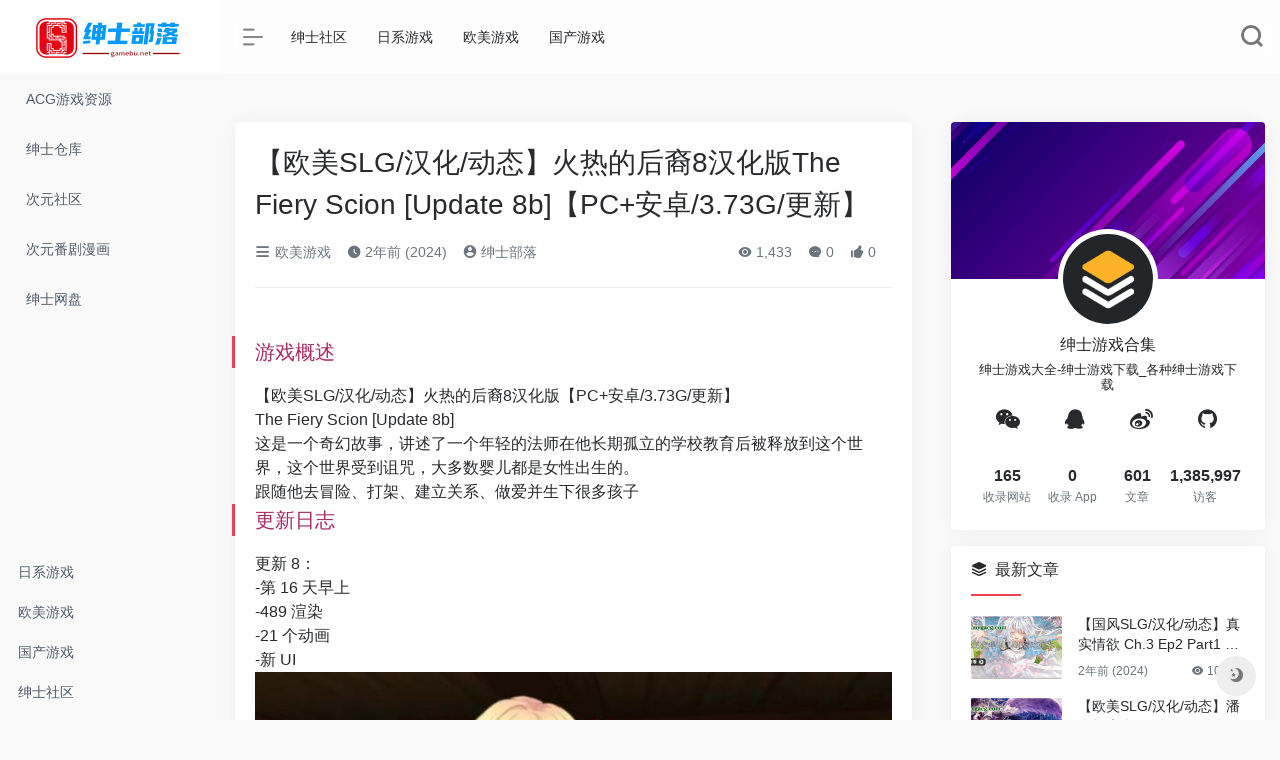

--- FILE ---
content_type: text/html; charset=UTF-8
request_url: https://www.gamebu.net/european-and-american/450.html
body_size: 11811
content:
<!DOCTYPE html>
<html lang="zh-Hans">
<head>
<meta charset="UTF-8">
<meta http-equiv="X-UA-Compatible" content="IE=edge, chrome=1">
<meta name="viewport" content="width=device-width, initial-scale=1.0, minimum-scale=1.0, maximum-scale=1.0, user-scalable=no">
<title>【欧美SLG/汉化/动态】火热的后裔8汉化版The Fiery Scion [Update 8b]【PC+安卓/3.73G/更新】-绅士游戏合集</title>
<meta name="theme-color" content="#f9f9f9" />
<meta name="keywords" content="绅士游戏,绅士游戏合集,绅士游戏合集下载" />
<meta name="description" content="绅士部落一个绅士爱好社区，汇聚包括r18游戏，绅士游戏，成人小游戏等创作者在内的众多同好，提供日本h游戏，工口r18游戏创作发表，绅士同好交流等社区服务，网站共设有日系游戏，创作，发表，话题，视频，弹幕等多个频道。" />
<meta property="og:type" content="article">
<meta property="og:url" content="https://www.gamebu.net/european-and-american/450.html"/> 
<meta property="og:title" content="【欧美SLG/汉化/动态】火热的后裔8汉化版The Fiery Scion [Update 8b]【PC+安卓/3.73G/更新】-绅士游戏合集">
<meta property="og:description" content="绅士部落一个绅士爱好社区，汇聚包括r18游戏，绅士游戏，成人小游戏等创作者在内的众多同好，提供日本h游戏，工口r18游戏创作发表，绅士同好交流等社区服务，网站共设有日系游戏，创作，发表，话题，视频，弹幕等多个频道。">
<meta property="og:image" content="http://www.gamebu.net/img/b014.jpg">
<meta property="og:site_name" content="绅士游戏合集">
<link rel="shortcut icon" href="https://www.gamebu.net/wp-content/themes/webstackpro/images/favicon2.png">
<link rel="apple-touch-icon" href="https://www.gamebu.net/wp-content/themes/webstackpro/images/favicon2.png">
<meta name='robots' content='max-image-preview:large' />
<link rel='dns-prefetch' href='//ssl.captcha.qq.com' />
<link rel="alternate" title="oEmbed (JSON)" type="application/json+oembed" href="https://www.gamebu.net/wp-json/oembed/1.0/embed?url=https%3A%2F%2Fwww.gamebu.net%2Feuropean-and-american%2F450.html" />
<link rel="alternate" title="oEmbed (XML)" type="text/xml+oembed" href="https://www.gamebu.net/wp-json/oembed/1.0/embed?url=https%3A%2F%2Fwww.gamebu.net%2Feuropean-and-american%2F450.html&#038;format=xml" />
<style id='wp-img-auto-sizes-contain-inline-css' type='text/css'>
img:is([sizes=auto i],[sizes^="auto," i]){contain-intrinsic-size:3000px 1500px}
/*# sourceURL=wp-img-auto-sizes-contain-inline-css */
</style>
<style id='wp-block-library-inline-css' type='text/css'>
:root{--wp-block-synced-color:#7a00df;--wp-block-synced-color--rgb:122,0,223;--wp-bound-block-color:var(--wp-block-synced-color);--wp-editor-canvas-background:#ddd;--wp-admin-theme-color:#007cba;--wp-admin-theme-color--rgb:0,124,186;--wp-admin-theme-color-darker-10:#006ba1;--wp-admin-theme-color-darker-10--rgb:0,107,160.5;--wp-admin-theme-color-darker-20:#005a87;--wp-admin-theme-color-darker-20--rgb:0,90,135;--wp-admin-border-width-focus:2px}@media (min-resolution:192dpi){:root{--wp-admin-border-width-focus:1.5px}}.wp-element-button{cursor:pointer}:root .has-very-light-gray-background-color{background-color:#eee}:root .has-very-dark-gray-background-color{background-color:#313131}:root .has-very-light-gray-color{color:#eee}:root .has-very-dark-gray-color{color:#313131}:root .has-vivid-green-cyan-to-vivid-cyan-blue-gradient-background{background:linear-gradient(135deg,#00d084,#0693e3)}:root .has-purple-crush-gradient-background{background:linear-gradient(135deg,#34e2e4,#4721fb 50%,#ab1dfe)}:root .has-hazy-dawn-gradient-background{background:linear-gradient(135deg,#faaca8,#dad0ec)}:root .has-subdued-olive-gradient-background{background:linear-gradient(135deg,#fafae1,#67a671)}:root .has-atomic-cream-gradient-background{background:linear-gradient(135deg,#fdd79a,#004a59)}:root .has-nightshade-gradient-background{background:linear-gradient(135deg,#330968,#31cdcf)}:root .has-midnight-gradient-background{background:linear-gradient(135deg,#020381,#2874fc)}:root{--wp--preset--font-size--normal:16px;--wp--preset--font-size--huge:42px}.has-regular-font-size{font-size:1em}.has-larger-font-size{font-size:2.625em}.has-normal-font-size{font-size:var(--wp--preset--font-size--normal)}.has-huge-font-size{font-size:var(--wp--preset--font-size--huge)}.has-text-align-center{text-align:center}.has-text-align-left{text-align:left}.has-text-align-right{text-align:right}.has-fit-text{white-space:nowrap!important}#end-resizable-editor-section{display:none}.aligncenter{clear:both}.items-justified-left{justify-content:flex-start}.items-justified-center{justify-content:center}.items-justified-right{justify-content:flex-end}.items-justified-space-between{justify-content:space-between}.screen-reader-text{border:0;clip-path:inset(50%);height:1px;margin:-1px;overflow:hidden;padding:0;position:absolute;width:1px;word-wrap:normal!important}.screen-reader-text:focus{background-color:#ddd;clip-path:none;color:#444;display:block;font-size:1em;height:auto;left:5px;line-height:normal;padding:15px 23px 14px;text-decoration:none;top:5px;width:auto;z-index:100000}html :where(.has-border-color){border-style:solid}html :where([style*=border-top-color]){border-top-style:solid}html :where([style*=border-right-color]){border-right-style:solid}html :where([style*=border-bottom-color]){border-bottom-style:solid}html :where([style*=border-left-color]){border-left-style:solid}html :where([style*=border-width]){border-style:solid}html :where([style*=border-top-width]){border-top-style:solid}html :where([style*=border-right-width]){border-right-style:solid}html :where([style*=border-bottom-width]){border-bottom-style:solid}html :where([style*=border-left-width]){border-left-style:solid}html :where(img[class*=wp-image-]){height:auto;max-width:100%}:where(figure){margin:0 0 1em}html :where(.is-position-sticky){--wp-admin--admin-bar--position-offset:var(--wp-admin--admin-bar--height,0px)}@media screen and (max-width:600px){html :where(.is-position-sticky){--wp-admin--admin-bar--position-offset:0px}}

/*# sourceURL=wp-block-library-inline-css */
</style><style id='global-styles-inline-css' type='text/css'>
:root{--wp--preset--aspect-ratio--square: 1;--wp--preset--aspect-ratio--4-3: 4/3;--wp--preset--aspect-ratio--3-4: 3/4;--wp--preset--aspect-ratio--3-2: 3/2;--wp--preset--aspect-ratio--2-3: 2/3;--wp--preset--aspect-ratio--16-9: 16/9;--wp--preset--aspect-ratio--9-16: 9/16;--wp--preset--color--black: #000000;--wp--preset--color--cyan-bluish-gray: #abb8c3;--wp--preset--color--white: #ffffff;--wp--preset--color--pale-pink: #f78da7;--wp--preset--color--vivid-red: #cf2e2e;--wp--preset--color--luminous-vivid-orange: #ff6900;--wp--preset--color--luminous-vivid-amber: #fcb900;--wp--preset--color--light-green-cyan: #7bdcb5;--wp--preset--color--vivid-green-cyan: #00d084;--wp--preset--color--pale-cyan-blue: #8ed1fc;--wp--preset--color--vivid-cyan-blue: #0693e3;--wp--preset--color--vivid-purple: #9b51e0;--wp--preset--gradient--vivid-cyan-blue-to-vivid-purple: linear-gradient(135deg,rgb(6,147,227) 0%,rgb(155,81,224) 100%);--wp--preset--gradient--light-green-cyan-to-vivid-green-cyan: linear-gradient(135deg,rgb(122,220,180) 0%,rgb(0,208,130) 100%);--wp--preset--gradient--luminous-vivid-amber-to-luminous-vivid-orange: linear-gradient(135deg,rgb(252,185,0) 0%,rgb(255,105,0) 100%);--wp--preset--gradient--luminous-vivid-orange-to-vivid-red: linear-gradient(135deg,rgb(255,105,0) 0%,rgb(207,46,46) 100%);--wp--preset--gradient--very-light-gray-to-cyan-bluish-gray: linear-gradient(135deg,rgb(238,238,238) 0%,rgb(169,184,195) 100%);--wp--preset--gradient--cool-to-warm-spectrum: linear-gradient(135deg,rgb(74,234,220) 0%,rgb(151,120,209) 20%,rgb(207,42,186) 40%,rgb(238,44,130) 60%,rgb(251,105,98) 80%,rgb(254,248,76) 100%);--wp--preset--gradient--blush-light-purple: linear-gradient(135deg,rgb(255,206,236) 0%,rgb(152,150,240) 100%);--wp--preset--gradient--blush-bordeaux: linear-gradient(135deg,rgb(254,205,165) 0%,rgb(254,45,45) 50%,rgb(107,0,62) 100%);--wp--preset--gradient--luminous-dusk: linear-gradient(135deg,rgb(255,203,112) 0%,rgb(199,81,192) 50%,rgb(65,88,208) 100%);--wp--preset--gradient--pale-ocean: linear-gradient(135deg,rgb(255,245,203) 0%,rgb(182,227,212) 50%,rgb(51,167,181) 100%);--wp--preset--gradient--electric-grass: linear-gradient(135deg,rgb(202,248,128) 0%,rgb(113,206,126) 100%);--wp--preset--gradient--midnight: linear-gradient(135deg,rgb(2,3,129) 0%,rgb(40,116,252) 100%);--wp--preset--font-size--small: 13px;--wp--preset--font-size--medium: 20px;--wp--preset--font-size--large: 36px;--wp--preset--font-size--x-large: 42px;--wp--preset--spacing--20: 0.44rem;--wp--preset--spacing--30: 0.67rem;--wp--preset--spacing--40: 1rem;--wp--preset--spacing--50: 1.5rem;--wp--preset--spacing--60: 2.25rem;--wp--preset--spacing--70: 3.38rem;--wp--preset--spacing--80: 5.06rem;--wp--preset--shadow--natural: 6px 6px 9px rgba(0, 0, 0, 0.2);--wp--preset--shadow--deep: 12px 12px 50px rgba(0, 0, 0, 0.4);--wp--preset--shadow--sharp: 6px 6px 0px rgba(0, 0, 0, 0.2);--wp--preset--shadow--outlined: 6px 6px 0px -3px rgb(255, 255, 255), 6px 6px rgb(0, 0, 0);--wp--preset--shadow--crisp: 6px 6px 0px rgb(0, 0, 0);}:where(.is-layout-flex){gap: 0.5em;}:where(.is-layout-grid){gap: 0.5em;}body .is-layout-flex{display: flex;}.is-layout-flex{flex-wrap: wrap;align-items: center;}.is-layout-flex > :is(*, div){margin: 0;}body .is-layout-grid{display: grid;}.is-layout-grid > :is(*, div){margin: 0;}:where(.wp-block-columns.is-layout-flex){gap: 2em;}:where(.wp-block-columns.is-layout-grid){gap: 2em;}:where(.wp-block-post-template.is-layout-flex){gap: 1.25em;}:where(.wp-block-post-template.is-layout-grid){gap: 1.25em;}.has-black-color{color: var(--wp--preset--color--black) !important;}.has-cyan-bluish-gray-color{color: var(--wp--preset--color--cyan-bluish-gray) !important;}.has-white-color{color: var(--wp--preset--color--white) !important;}.has-pale-pink-color{color: var(--wp--preset--color--pale-pink) !important;}.has-vivid-red-color{color: var(--wp--preset--color--vivid-red) !important;}.has-luminous-vivid-orange-color{color: var(--wp--preset--color--luminous-vivid-orange) !important;}.has-luminous-vivid-amber-color{color: var(--wp--preset--color--luminous-vivid-amber) !important;}.has-light-green-cyan-color{color: var(--wp--preset--color--light-green-cyan) !important;}.has-vivid-green-cyan-color{color: var(--wp--preset--color--vivid-green-cyan) !important;}.has-pale-cyan-blue-color{color: var(--wp--preset--color--pale-cyan-blue) !important;}.has-vivid-cyan-blue-color{color: var(--wp--preset--color--vivid-cyan-blue) !important;}.has-vivid-purple-color{color: var(--wp--preset--color--vivid-purple) !important;}.has-black-background-color{background-color: var(--wp--preset--color--black) !important;}.has-cyan-bluish-gray-background-color{background-color: var(--wp--preset--color--cyan-bluish-gray) !important;}.has-white-background-color{background-color: var(--wp--preset--color--white) !important;}.has-pale-pink-background-color{background-color: var(--wp--preset--color--pale-pink) !important;}.has-vivid-red-background-color{background-color: var(--wp--preset--color--vivid-red) !important;}.has-luminous-vivid-orange-background-color{background-color: var(--wp--preset--color--luminous-vivid-orange) !important;}.has-luminous-vivid-amber-background-color{background-color: var(--wp--preset--color--luminous-vivid-amber) !important;}.has-light-green-cyan-background-color{background-color: var(--wp--preset--color--light-green-cyan) !important;}.has-vivid-green-cyan-background-color{background-color: var(--wp--preset--color--vivid-green-cyan) !important;}.has-pale-cyan-blue-background-color{background-color: var(--wp--preset--color--pale-cyan-blue) !important;}.has-vivid-cyan-blue-background-color{background-color: var(--wp--preset--color--vivid-cyan-blue) !important;}.has-vivid-purple-background-color{background-color: var(--wp--preset--color--vivid-purple) !important;}.has-black-border-color{border-color: var(--wp--preset--color--black) !important;}.has-cyan-bluish-gray-border-color{border-color: var(--wp--preset--color--cyan-bluish-gray) !important;}.has-white-border-color{border-color: var(--wp--preset--color--white) !important;}.has-pale-pink-border-color{border-color: var(--wp--preset--color--pale-pink) !important;}.has-vivid-red-border-color{border-color: var(--wp--preset--color--vivid-red) !important;}.has-luminous-vivid-orange-border-color{border-color: var(--wp--preset--color--luminous-vivid-orange) !important;}.has-luminous-vivid-amber-border-color{border-color: var(--wp--preset--color--luminous-vivid-amber) !important;}.has-light-green-cyan-border-color{border-color: var(--wp--preset--color--light-green-cyan) !important;}.has-vivid-green-cyan-border-color{border-color: var(--wp--preset--color--vivid-green-cyan) !important;}.has-pale-cyan-blue-border-color{border-color: var(--wp--preset--color--pale-cyan-blue) !important;}.has-vivid-cyan-blue-border-color{border-color: var(--wp--preset--color--vivid-cyan-blue) !important;}.has-vivid-purple-border-color{border-color: var(--wp--preset--color--vivid-purple) !important;}.has-vivid-cyan-blue-to-vivid-purple-gradient-background{background: var(--wp--preset--gradient--vivid-cyan-blue-to-vivid-purple) !important;}.has-light-green-cyan-to-vivid-green-cyan-gradient-background{background: var(--wp--preset--gradient--light-green-cyan-to-vivid-green-cyan) !important;}.has-luminous-vivid-amber-to-luminous-vivid-orange-gradient-background{background: var(--wp--preset--gradient--luminous-vivid-amber-to-luminous-vivid-orange) !important;}.has-luminous-vivid-orange-to-vivid-red-gradient-background{background: var(--wp--preset--gradient--luminous-vivid-orange-to-vivid-red) !important;}.has-very-light-gray-to-cyan-bluish-gray-gradient-background{background: var(--wp--preset--gradient--very-light-gray-to-cyan-bluish-gray) !important;}.has-cool-to-warm-spectrum-gradient-background{background: var(--wp--preset--gradient--cool-to-warm-spectrum) !important;}.has-blush-light-purple-gradient-background{background: var(--wp--preset--gradient--blush-light-purple) !important;}.has-blush-bordeaux-gradient-background{background: var(--wp--preset--gradient--blush-bordeaux) !important;}.has-luminous-dusk-gradient-background{background: var(--wp--preset--gradient--luminous-dusk) !important;}.has-pale-ocean-gradient-background{background: var(--wp--preset--gradient--pale-ocean) !important;}.has-electric-grass-gradient-background{background: var(--wp--preset--gradient--electric-grass) !important;}.has-midnight-gradient-background{background: var(--wp--preset--gradient--midnight) !important;}.has-small-font-size{font-size: var(--wp--preset--font-size--small) !important;}.has-medium-font-size{font-size: var(--wp--preset--font-size--medium) !important;}.has-large-font-size{font-size: var(--wp--preset--font-size--large) !important;}.has-x-large-font-size{font-size: var(--wp--preset--font-size--x-large) !important;}
/*# sourceURL=global-styles-inline-css */
</style>

<style id='classic-theme-styles-inline-css' type='text/css'>
/*! This file is auto-generated */
.wp-block-button__link{color:#fff;background-color:#32373c;border-radius:9999px;box-shadow:none;text-decoration:none;padding:calc(.667em + 2px) calc(1.333em + 2px);font-size:1.125em}.wp-block-file__button{background:#32373c;color:#fff;text-decoration:none}
/*# sourceURL=/wp-includes/css/classic-themes.min.css */
</style>
<link rel='stylesheet' id='iconfont-css' href='https://www.gamebu.net/wp-content/themes/webstackpro/css/iconfont.css?ver=2.0406' type='text/css' media='all' />
<link rel='stylesheet' id='font-awesome-css' href='https://www.gamebu.net/wp-content/themes/webstackpro/css/all.min.css?ver=2.0406' type='text/css' media='all' />
<link rel='stylesheet' id='font-awesome4-css' href='https://www.gamebu.net/wp-content/themes/webstackpro/css/v4-shims.min.css?ver=2.0406' type='text/css' media='all' />
<link rel='stylesheet' id='bootstrap-css' href='https://www.gamebu.net/wp-content/themes/webstackpro/css/bootstrap.min.css?ver=2.0406' type='text/css' media='all' />
<link rel='stylesheet' id='lightbox-css' href='https://www.gamebu.net/wp-content/themes/webstackpro/css/jquery.fancybox.min.css?ver=2.0406' type='text/css' media='all' />
<link rel='stylesheet' id='style-css' href='https://www.gamebu.net/wp-content/themes/webstackpro/css/style.css?ver=2.0406' type='text/css' media='all' />
<script type="text/javascript" src="https://www.gamebu.net/wp-content/themes/webstackpro/js/jquery.min.js?ver=2.0406" id="jquery-js"></script>
<link rel="canonical" href="https://www.gamebu.net/european-and-american/450.html" />
</head> 
<body class="io-grey-mode">
   <div class="page-container">
      

        <div id="sidebar" class="sticky sidebar-nav fade ">
            <div class="modal-dialog h-100  sidebar-nav-inner">
                <div class="sidebar-logo border-bottom border-color">
                    <!-- logo -->
                    <div class="logo overflow-hidden">
                        <a href="https://www.gamebu.net" class="logo-expanded">
                            <img src="https://www.gamebu.net/wp-content/themes/webstackpro/images/logo.png" height="40" class="logo-light" alt="绅士游戏合集">
						    <img src="https://www.gamebu.net/wp-content/themes/webstackpro/images/logo.png" height="40" class="logo-dark d-none" alt="绅士游戏合集">
                        </a>
                        <a href="https://www.gamebu.net" class="logo-collapsed">
                            <img src="https://www.gamebu.net/wp-content/themes/webstackpro/images/logo-min.png" height="40" class="logo-light" alt="绅士游戏合集">
						    <img src="https://www.gamebu.net/wp-content/themes/webstackpro/images/logo-min.png" height="40" class="logo-dark d-none" alt="绅士游戏合集">
                        </a>
                    </div>
                    <!-- logo end -->
                </div>
                <div class="sidebar-menu flex-fill">
                    <div class="sidebar-scroll" >
                        <div class="sidebar-menu-inner">
                            <ul>
                                                                    <li class="sidebar-item">
                                            <a href="https://www.gamebu.net/#term-6" class="smooth">
                                               <i class="  icon-fw icon-lg mr-2"></i>
                                               <span>ACG游戏资源</span>
                                            </a>
                                        </li> 
                                                                            <li class="sidebar-item">
                                            <a href="https://www.gamebu.net/#term-8" class="smooth">
                                               <i class="  icon-fw icon-lg mr-2"></i>
                                               <span>绅士仓库</span>
                                            </a>
                                        </li> 
                                                                            <li class="sidebar-item">
                                            <a href="https://www.gamebu.net/#term-9" class="smooth">
                                               <i class="  icon-fw icon-lg mr-2"></i>
                                               <span>次元社区</span>
                                            </a>
                                        </li> 
                                                                            <li class="sidebar-item">
                                            <a href="https://www.gamebu.net/#term-10" class="smooth">
                                               <i class="  icon-fw icon-lg mr-2"></i>
                                               <span>次元番剧漫画</span>
                                            </a>
                                        </li> 
                                                                            <li class="sidebar-item">
                                            <a href="https://www.gamebu.net/#term-11" class="smooth">
                                               <i class="  icon-fw icon-lg mr-2"></i>
                                               <span>绅士网盘</span>
                                            </a>
                                        </li> 
                                     
                            </ul>
                        </div>
                    </div>
                </div>
                <div class="border-top py-2 border-color">
                    <div class="flex-bottom">
                        <ul> 
                            <li id="menu-item-11" class="menu-item menu-item-type-taxonomy menu-item-object-category menu-item-11 sidebar-item"><a href="https://www.gamebu.net/japanese">日系游戏</a></li>
<li id="menu-item-614" class="menu-item menu-item-type-taxonomy menu-item-object-category current-post-ancestor current-menu-parent current-post-parent menu-item-614 sidebar-item"><a href="https://www.gamebu.net/european-and-american">欧美游戏</a></li>
<li id="menu-item-615" class="menu-item menu-item-type-taxonomy menu-item-object-category menu-item-615 sidebar-item"><a href="https://www.gamebu.net/domestic">国产游戏</a></li>
<li id="menu-item-10" class="menu-item menu-item-type-custom menu-item-object-custom menu-item-10 sidebar-item"><a href="/blog">绅士社区</a></li>
 
                        </ul>
                    </div>
                </div>
            </div>
        </div>
        <div class="main-content flex-fill page">
		<div id="header" class="page-header big sticky">
			<div class="navbar navbar-expand-md">
                <div class="container-fluid p-0">

                    <a href="https://www.gamebu.net" class="navbar-brand d-md-none">
						<img src="https://www.gamebu.net/wp-content/themes/webstackpro/images/logo-min.png" class="logo-light" alt="绅士游戏合集">
						<img src="https://www.gamebu.net/wp-content/themes/webstackpro/images/logo-min.png" class="logo-dark d-none" alt="绅士游戏合集">
                    </a>
                    
                    <div class="collapse navbar-collapse order-2 order-md-1">
                        <div class="header-mini-btn">
                            <label>
                                <input id="mini-button" type="checkbox" checked="checked">
                                <svg viewBox="0 0 100 100" xmlns="http://www.w3.org/2000/svg"> 
                                    <path class="line--1" d="M0 40h62c18 0 18-20-17 5L31 55" />
                                    <path class="line--2" d="M0 50h80" />
                                    <path class="line--3" d="M0 60h62c18 0 18 20-17-5L31 45" />
                                </svg>
                            </label>
                        
                        </div>
                        						<ul class="navbar-nav site-menu mr-4">
                            <li id="menu-item-8" class="menu-item menu-item-type-custom menu-item-object-custom menu-item-8"><a href="/blog">绅士社区</a></li>
<li id="menu-item-9" class="menu-item menu-item-type-taxonomy menu-item-object-category menu-item-9"><a href="https://www.gamebu.net/japanese">日系游戏</a></li>
<li id="menu-item-617" class="menu-item menu-item-type-taxonomy menu-item-object-category current-post-ancestor current-menu-parent current-post-parent menu-item-617"><a href="https://www.gamebu.net/european-and-american">欧美游戏</a></li>
<li id="menu-item-616" class="menu-item menu-item-type-taxonomy menu-item-object-category menu-item-616"><a href="https://www.gamebu.net/domestic">国产游戏</a></li>
 
						</ul>
                    </div>
                    
                    <ul class="nav navbar-menu text-xs order-1 order-md-2">
                                                						<li class="nav-item  mobile-menu ml-4">
							<a href="javascript:" data-toggle="modal" data-target="#search-modal"><i class="iconfont icon-search icon-2x"></i></a>
						</li>
                        						<li class="nav-item d-md-none mobile-menu ml-4">
							<a href="javascript:" id="sidebar-switch" data-toggle="modal" data-target="#sidebar"><i class="iconfont icon-classification icon-2x"></i></a>
						</li>
                    </ul>
				</div>
            </div>
        </div>
<div id="content" class="container my-4 my-md-5">
	<div class="row">
		<div class="col-lg-8">
    	    <div class="panel card">
			<div class="card-body">
				<div class="panel-header mb-4">
    	        	    	        	<h1 class="h3 mb-3">【欧美SLG/汉化/动态】火热的后裔8汉化版The Fiery Scion [Update 8b]【PC+安卓/3.73G/更新】</h1>
    	        	<div class="d-flex flex-fill text-muted text-sm pb-4 border-bottom border-t">
    	        	<span class="mr-3 d-none d-sm-block"><a href="https://www.gamebu.net/european-and-american"><i class="iconfont icon-classification"></i> 欧美游戏</a></span>    	        	<span class="mr-3 d-none d-sm-block"><i class="iconfont icon-time"></i> 2年前 (2024)</span>
					<span class="mr-3"><a href="https://www.gamebu.net/author/1" title="绅士部落"><i class="iconfont icon-user-circle"></i> 绅士部落</a></span>
					<div class="flex-fill"></div>
					<span class="views mr-3"><i class="iconfont icon-chakan"></i> 1,433</span>                	<span class="mr-3"><a class="smooth-n" href="#comments"> <i class="iconfont icon-comment"></i> 0</a></span>
                	<span class="mr-3"><a class="btn-like btn-link-like " href="javascript:;" post_like data-id="450"><i class="iconfont icon-like"></i> <span class="like-count">0</span></a></span>
					</div>
    	        </div>
				    	        <div class="panel-body mt-2"> 
					<br />
<h2><span style="font-family: Arial;color: #a72a64">游戏概述</span></h2>
<div id="sc_black"><span style="font-family: Arial">【欧美SLG/汉化/动态】火热的后裔8汉化版【PC+安卓/3.73G/更新】<br />The Fiery Scion [Update 8b] </span></div>
<div id="sc_black"><span style="font-family: Arial">这是一个奇幻故事，讲述了一个年轻的法师在他长期孤立的学校教育后被释放到这个世界，这个世界受到诅咒，大多数婴儿都是女性出生的。<br />跟随他去冒险、打架、建立关系、做爱并生下很多孩子</span></div>
<h2><span style="font-family: Arial;color: #a72a64">更新日志</span></h2>
<div id="sc_black"><span style="font-family: Arial">更新 8：<br />-第 16 天早上<br />-489 渲染<br />-21 个动画<br />-新 UI</span></div>
<p><a href="https://www.gamebu.net/img/b014.jpg" alt="【欧美SLG/汉化/动态】火热的后裔8汉化版The Fiery Scion [Update 8b]【PC+安卓/3.73G/更新】" data-fancybox="images" data-caption="【欧美SLG/汉化/动态】火热的后裔8汉化版The Fiery Scion [Update 8b]【PC+安卓/3.73G/更新】"><img decoding="async" src="https://www.gamebu.net/img/b014.jpg" alt="【欧美SLG/汉化/动态】火热的后裔8汉化版The Fiery Scion [Update 8b]【PC+安卓/3.73G/更新】"></a></p>
<p></p>
<h3><b><a class="btn btn-xiazai pull-left" class="external" rel="nofollow" target="_blank" href="https://www.gamebu.net/go/?url=aHR0cDovL3d3dy56eWdhY2cuY29tLw==" target="_blank" rel="nofollow noopener"> &gt;&gt; 点击进入 &lt;&lt; </a></b></h3>
<p></p>
					    	        </div>
			
				<div class="tags my-2">
									</div>
    	        			     
				    	    </div>
			</div>
    	    <div class="single-top-area text-sm clearfix card mt-4">
					
    	    	<div class="card-body"> 
    	            <strong>版权声明：</strong><a href="https://www.gamebu.net/author/1" title="绅士游戏合集">绅士部落</a> 发表于 2024-04-14 4:44:07。<br/>
    	            <strong>转载请注明：</strong><a href="https://www.gamebu.net/european-and-american/450.html" rel="bookmark" title="本文固定链接 https://www.gamebu.net/european-and-american/450.html">【欧美SLG/汉化/动态】火热的后裔8汉化版The Fiery Scion [Update 8b]【PC+安卓/3.73G/更新】 | 绅士游戏合集</a>
    	    	</div>
					
    	    </div>
    	    <div class="near-navigation rounded mt-4 py-2">
    	    	    	    	    	    	<div class="nav previous border-right border-color">
    	            <a class="near-permalink" href="https://www.gamebu.net/european-and-american/447.html">
    	    		<span>上一篇</span>
    	    		<h4 class="near-title">【欧美SLG/中文/动态】我的美熟继母-豪华版 Steam官方中文步兵版【1.3G/中文CV/修复】</h4>
    	    		</a>
    	    	</div>
    	    	    	    	    	    	<div class="nav next border-left border-color">
    	    		<a class="near-permalink" href="https://www.gamebu.net/european-and-american/451.html">
    	    		<span>下一篇</span>
    	            <h4 class="near-title">【欧美SLG/汉化/动态】儿时的朋友0.3汉化版MWNeus [v0.3]【PC+安卓/1.11G/更新】</h4>
    	        </a>
    	    	</div>
    	    	    	    </div>
    	    
<!-- comments -->
<div id="comments" class="comments">
	<h1 id="comments-list-title" class="comments-title h5 mx-1 my-4">
		<i class="iconfont icon-comment"></i>
		<span class="noticom">
			<a href="https://www.gamebu.net/european-and-american/450.html#respond" class="comments-title" >暂无评论</a> 
		</span>
	</h1> 
	<div class="card">
		<div class="card-body"> 
						<div id="respond_box">
				<div id="respond" class="comment-respond">
										<div class="rounded bg-light text-center p-4 mb-4">
						<div class="text-muted text-sm mb-2">您必须登录才能参与评论！</div>
						<a class="btn btn-light btn-sm btn-rounded" href="https://www.gamebu.net/wp-login.php?redirect_to=https%3A%2F%2Fwww.gamebu.net%2Feuropean-and-american%2F450.html">立即登录</a>
					</div>
    				  				</div>
  			</div>	
						<div id="loading-comments"><span></span></div>
						<div class="not-comment card"><div class="card-body nothing text-center color-d">暂无评论...</div></div>
					
		</div>	
	</div>
</div>
<!-- comments end -->
		</div> 
		<div class="sidebar col-lg-4 pl-xl-4 d-none d-lg-block">
			

	
			<div id="about-3" class="card about">	<div class="widget-author-cover">
		<div class="media media-2x1">
                        <div class="media-content" style="background-image: url(https://i.loli.net/2020/01/11/wHoOcfQGhqvlUkd.jpg);"></div>
            		</div>
		<div class="widget-author-avatar"> 
			<div class="flex-avatar"> 
            	<img src="https://www.gamebu.net/wp-content/themes/webstackpro/images/avatar.png" height="90" width="90"> 
		  	</div>
		</div>
  	</div>
    <div class="widget-author-meta text-center p-4">
      	<div class="h6 mb-3">绅士游戏合集<small class="d-block mt-2">绅士游戏大全-绅士游戏下载_各种绅士游戏下载</small> </div>
		
		 
	    <div class="row no-gutters text-center my-3">
			 
	      	<div class="col">
			  <span class="weixin-b" data-toggle="tooltip" data-placement="top" data-html="true" title="<img src='http://www.gamebu.net/wp-content/themes/webstackpro/images/wechat_qrcode.png' height='100' width='100'>"><i class="iconfont icon-wechat icon-lg"></i></span>
	      	</div>
						 
	      	<div class="col">
			  <a target="_blank" rel="external nofollow" href=http://wpa.qq.com/msgrd?V=3&uin=gamebu.net&Site=QQ&Menu=yes  data-toggle="tooltip" data-placement="top" title="QQ在线"><i class="iconfont icon-qq icon-lg"></i></a>
	      	</div>
						 
	      	<div class="col">
			  <a href="https://www.gamebu.net" target="_blank" data-toggle="tooltip" data-placement="top" title="微博" rel="external nofollow"><i class="iconfont icon-weibo icon-lg"></i></a>
			</div>
						 
	      	<div class="col">
			  <a href="https://www.gamebu.net" target="_blank" data-toggle="tooltip" data-placement="top" title="GitHub" rel="external nofollow"><i class="iconfont icon-github icon-lg"></i></a>
	      	</div>
					</div>
		      	<div class="desc text-xs mb-3 overflowClip_2"></div>
	    <div class="row no-gutters text-center">
	      	<div class="col">
	        	<span class="font-theme font-weight-bold text-md">165</span><small class="d-block text-xs text-muted">收录网站</small>
	      	</div>
	      	<div class="col">
	        	<span class="font-theme font-weight-bold text-md">0</span><small class="d-block text-xs text-muted">收录 App</small>
	      	</div>
	      	<div class="col">
	        	<span class="font-theme font-weight-bold text-md">601</span><small class="d-block text-xs text-muted">文章</small>
	      	</div>
	      	<div class="col">
	        	<span class="font-theme font-weight-bold text-md">1,385,997</span><small class="d-block text-xs text-muted">访客</small>
	      	</div>
	    </div>
	</div>
	</div><div id="new_cat-3" class="card new_cat"><div class="card-header widget-header"><span><i class="mr-2 iconfont icon-category"></i>最新文章</span></div> 
	<div class="card-body"> 
		<div class="list-grid list-rounded my-n2">
									<div class="list-item py-2">
								<div class="media media-3x2 rounded col-4 mr-3">
                                        <a class="media-content" href="https://www.gamebu.net/domestic/613.html" target='_blank' title="【国风SLG/汉化/动态】真实情欲 Ch.3 Ep2 Part1 精翻汉化版【PC+安卓/3G】" style="background-image: url(http://www.gamebu.net/img/b236.jpg);"></a>
                    				</div>
								<div class="list-content py-0">
					<div class="list-body">
						<a href="https://www.gamebu.net/domestic/613.html" class="list-title overflowClip_2" target='_blank' rel="bookmark">【国风SLG/汉化/动态】真实情欲 Ch.3 Ep2 Part1 精翻汉化版【PC+安卓/3G】</a>
					</div>
					<div class="list-footer">
						<div class="d-flex flex-fill text-muted text-xs">
							<time class="d-inline-block">2年前 (2024)</time>
							<div class="flex-fill"></div>
							<span class="views"><i class="iconfont icon-chakan"></i> 10,897</span>						</div>
					</div>
				</div>
			</div>
						<div class="list-item py-2">
								<div class="media media-3x2 rounded col-4 mr-3">
                                        <a class="media-content" href="https://www.gamebu.net/european-and-american/612.html" target='_blank' title="【欧美SLG/汉化/动态】潘多拉魔盒2 V0.16 汉化版【PC+安卓/730M】" style="background-image: url(http://www.gamebu.net/img/b204.jpg);"></a>
                    				</div>
								<div class="list-content py-0">
					<div class="list-body">
						<a href="https://www.gamebu.net/european-and-american/612.html" class="list-title overflowClip_2" target='_blank' rel="bookmark">【欧美SLG/汉化/动态】潘多拉魔盒2 V0.16 汉化版【PC+安卓/730M】</a>
					</div>
					<div class="list-footer">
						<div class="d-flex flex-fill text-muted text-xs">
							<time class="d-inline-block">2年前 (2024)</time>
							<div class="flex-fill"></div>
							<span class="views"><i class="iconfont icon-chakan"></i> 3,779</span>						</div>
					</div>
				</div>
			</div>
						<div class="list-item py-2">
								<div class="media media-3x2 rounded col-4 mr-3">
                                        <a class="media-content" href="https://www.gamebu.net/european-and-american/611.html" target='_blank' title="【欧美SLG/汉化/动态】欺骗行为 A Deceitful Act Ep. 8 Public 汉化版【PC+安卓/3G】" style="background-image: url(http://www.gamebu.net/img/b009.jpg);"></a>
                    				</div>
								<div class="list-content py-0">
					<div class="list-body">
						<a href="https://www.gamebu.net/european-and-american/611.html" class="list-title overflowClip_2" target='_blank' rel="bookmark">【欧美SLG/汉化/动态】欺骗行为 A Deceitful Act Ep. 8 Public 汉化版【PC+安卓/3G】</a>
					</div>
					<div class="list-footer">
						<div class="d-flex flex-fill text-muted text-xs">
							<time class="d-inline-block">2年前 (2024)</time>
							<div class="flex-fill"></div>
							<span class="views"><i class="iconfont icon-chakan"></i> 3,444</span>						</div>
					</div>
				</div>
			</div>
						<div class="list-item py-2">
								<div class="media media-3x2 rounded col-4 mr-3">
                                        <a class="media-content" href="https://www.gamebu.net/japanese/610.html" target='_blank' title="【沙盒SLG/汉化】妻子的困境重启版 Wifey's Dilemma Revisited v0.26.0 汉化版【PC+安卓/2.2G】" style="background-image: url(http://www.gamebu.net/img/b185.jpg);"></a>
                    				</div>
								<div class="list-content py-0">
					<div class="list-body">
						<a href="https://www.gamebu.net/japanese/610.html" class="list-title overflowClip_2" target='_blank' rel="bookmark">【沙盒SLG/汉化】妻子的困境重启版 Wifey's Dilemma Revisited v0.26.0 汉化版【PC+安卓/2.2G】</a>
					</div>
					<div class="list-footer">
						<div class="d-flex flex-fill text-muted text-xs">
							<time class="d-inline-block">2年前 (2024)</time>
							<div class="flex-fill"></div>
							<span class="views"><i class="iconfont icon-chakan"></i> 5,358</span>						</div>
					</div>
				</div>
			</div>
						<div class="list-item py-2">
								<div class="media media-3x2 rounded col-4 mr-3">
                                        <a class="media-content" href="https://www.gamebu.net/japanese/609.html" target='_blank' title="【沙盒SLG/汉化/动态】多转弯 Polyturnon v0.005 汉化版【PC+安卓/4G】" style="background-image: url(http://www.gamebu.net/img/b221.jpg);"></a>
                    				</div>
								<div class="list-content py-0">
					<div class="list-body">
						<a href="https://www.gamebu.net/japanese/609.html" class="list-title overflowClip_2" target='_blank' rel="bookmark">【沙盒SLG/汉化/动态】多转弯 Polyturnon v0.005 汉化版【PC+安卓/4G】</a>
					</div>
					<div class="list-footer">
						<div class="d-flex flex-fill text-muted text-xs">
							<time class="d-inline-block">2年前 (2024)</time>
							<div class="flex-fill"></div>
							<span class="views"><i class="iconfont icon-chakan"></i> 3,011</span>						</div>
					</div>
				</div>
			</div>
						<div class="list-item py-2">
								<div class="media media-3x2 rounded col-4 mr-3">
                                        <a class="media-content" href="https://www.gamebu.net/japanese/608.html" target='_blank' title="【互动SLG/动态】塔塔开!!崔眠学院 完成纪念特卖一元硬币 正式完全版【新作/700M】" style="background-image: url(http://www.gamebu.net/img/b181.jpg);"></a>
                    				</div>
								<div class="list-content py-0">
					<div class="list-body">
						<a href="https://www.gamebu.net/japanese/608.html" class="list-title overflowClip_2" target='_blank' rel="bookmark">【互动SLG/动态】塔塔开!!崔眠学院 完成纪念特卖一元硬币 正式完全版【新作/700M】</a>
					</div>
					<div class="list-footer">
						<div class="d-flex flex-fill text-muted text-xs">
							<time class="d-inline-block">2年前 (2024)</time>
							<div class="flex-fill"></div>
							<span class="views"><i class="iconfont icon-chakan"></i> 2,791</span>						</div>
					</div>
				</div>
			</div>
						<div class="list-item py-2">
								<div class="media media-3x2 rounded col-4 mr-3">
                                        <a class="media-content" href="https://www.gamebu.net/japanese/607.html" target='_blank' title="【崔眠教育RPG/汉化】前勇者派对：屈服的奴隶教育 精翻完整汉化版【新汉化/1.3G】" style="background-image: url(http://www.gamebu.net/img/b147.jpg);"></a>
                    				</div>
								<div class="list-content py-0">
					<div class="list-body">
						<a href="https://www.gamebu.net/japanese/607.html" class="list-title overflowClip_2" target='_blank' rel="bookmark">【崔眠教育RPG/汉化】前勇者派对：屈服的奴隶教育 精翻完整汉化版【新汉化/1.3G】</a>
					</div>
					<div class="list-footer">
						<div class="d-flex flex-fill text-muted text-xs">
							<time class="d-inline-block">2年前 (2024)</time>
							<div class="flex-fill"></div>
							<span class="views"><i class="iconfont icon-chakan"></i> 2,912</span>						</div>
					</div>
				</div>
			</div>
						<div class="list-item py-2">
								<div class="media media-3x2 rounded col-4 mr-3">
                                        <a class="media-content" href="https://www.gamebu.net/japanese/606.html" target='_blank' title="【混乱RPG/汉化/NTR】母亲土下座的那天 AI精翻汉化版+全CG存档【新汉化/CV/1.5G】" style="background-image: url(http://www.gamebu.net/img/b195.jpg);"></a>
                    				</div>
								<div class="list-content py-0">
					<div class="list-body">
						<a href="https://www.gamebu.net/japanese/606.html" class="list-title overflowClip_2" target='_blank' rel="bookmark">【混乱RPG/汉化/NTR】母亲土下座的那天 AI精翻汉化版+全CG存档【新汉化/CV/1.5G】</a>
					</div>
					<div class="list-footer">
						<div class="d-flex flex-fill text-muted text-xs">
							<time class="d-inline-block">2年前 (2024)</time>
							<div class="flex-fill"></div>
							<span class="views"><i class="iconfont icon-chakan"></i> 3,002</span>						</div>
					</div>
				</div>
			</div>
						<div class="list-item py-2">
								<div class="media media-3x2 rounded col-4 mr-3">
                                        <a class="media-content" href="https://www.gamebu.net/japanese/605.html" target='_blank' title="【爆款SLG/互动教育/中文/动态】苗床点点乐 Ver1.03 DL官方中文正式版【新作/700M】" style="background-image: url(http://www.gamebu.net/img/b134.jpg);"></a>
                    				</div>
								<div class="list-content py-0">
					<div class="list-body">
						<a href="https://www.gamebu.net/japanese/605.html" class="list-title overflowClip_2" target='_blank' rel="bookmark">【爆款SLG/互动教育/中文/动态】苗床点点乐 Ver1.03 DL官方中文正式版【新作/700M】</a>
					</div>
					<div class="list-footer">
						<div class="d-flex flex-fill text-muted text-xs">
							<time class="d-inline-block">2年前 (2024)</time>
							<div class="flex-fill"></div>
							<span class="views"><i class="iconfont icon-chakan"></i> 2,421</span>						</div>
					</div>
				</div>
			</div>
						<div class="list-item py-2">
								<div class="media media-3x2 rounded col-4 mr-3">
                                        <a class="media-content" href="https://www.gamebu.net/european-and-american/604.html" target='_blank' title="【欧美SLG/汉化/3D】与维姬一起生活 Living with Vicky v0.4 汉化版【PC+安卓3.8G】" style="background-image: url(http://www.gamebu.net/img/b113.jpg);"></a>
                    				</div>
								<div class="list-content py-0">
					<div class="list-body">
						<a href="https://www.gamebu.net/european-and-american/604.html" class="list-title overflowClip_2" target='_blank' rel="bookmark">【欧美SLG/汉化/3D】与维姬一起生活 Living with Vicky v0.4 汉化版【PC+安卓3.8G】</a>
					</div>
					<div class="list-footer">
						<div class="d-flex flex-fill text-muted text-xs">
							<time class="d-inline-block">2年前 (2024)</time>
							<div class="flex-fill"></div>
							<span class="views"><i class="iconfont icon-chakan"></i> 2,132</span>						</div>
					</div>
				</div>
			</div>
								</div>
	</div>

	</div>	
	
		</div>
	</div> 
</div>
             
            <footer class="main-footer footer-type-1 text-xs">
                <div id="footer-tools" class="d-flex flex-column">
                    <a href="javascript:" id="go-to-up" class="btn rounded-circle go-up m-1" rel="go-top">
                        <i class="iconfont icon-to-up"></i>
                    </a>
                                                            <a href="javascript:" id="switch-mode" class="btn rounded-circle switch-dark-mode m-1" data-toggle="tooltip" data-placement="left" title="夜间模式">
                        <i class="mode-ico iconfont icon-light"></i>
                    </a>
                </div>
                <div class="footer-inner">
                    <div class="footer-text">
                        绅士们的二次元资源分享交流平台，包含各种绅士游戏，多种绅士游戏合集，提供绅士游戏下载，各类大型绅士游戏整合，各种绅士游戏汉化版，喜欢绅士act游戏的就来下载吧                                            </div>
                </div>
            </footer>
        </div><!-- main-content end -->
    </div><!-- page-container end -->
  
<div class="modal fade search-modal" id="search-modal">
    <div class="modal-dialog modal-lg modal-dialog-centered">
        <div class="modal-content">  
            <div class="modal-body">
                 
<div id="search" class="s-search mx-auto my-4">
    <div id="search-list" class="hide-type-list">
        <div class="s-type">
            <span></span>
            <div class="s-type-list">
                <label for="m_type-baidu" data-id="group-a">常用</label><label for="m_type-baidu1" data-id="group-b">搜索</label><label for="m_type-br" data-id="group-c">工具</label><label for="m_type-zhihu" data-id="group-d">社区</label><label for="m_type-taobao1" data-id="group-e">生活</label><label for="m_type-zhaopin" data-id="group-f">求职</label>            </div>
        </div>
        <div class="search-group group-a"><span class="type-text text-muted">常用</span><ul class="search-type"><li><input checked="checked" hidden type="radio" name="type2" id="m_type-baidu" value="https://www.baidu.com/s?wd=" data-placeholder="百度一下"><label for="m_type-baidu"><span class="text-muted">百度</span></label></li><li><input hidden type="radio" name="type2" id="m_type-google" value="https://www.google.com/search?q=" data-placeholder="谷歌两下"><label for="m_type-google"><span class="text-muted">Google</span></label></li><li><input hidden type="radio" name="type2" id="m_type-zhannei" value="https://www.gamebu.net/?post_type=sites&s=" data-placeholder="站内搜索"><label for="m_type-zhannei"><span class="text-muted">站内</span></label></li><li><input hidden type="radio" name="type2" id="m_type-taobao" value="https://s.taobao.com/search?q=" data-placeholder="淘宝"><label for="m_type-taobao"><span class="text-muted">淘宝</span></label></li><li><input hidden type="radio" name="type2" id="m_type-bing" value="https://cn.bing.com/search?q=" data-placeholder="微软Bing搜索"><label for="m_type-bing"><span class="text-muted">Bing</span></label></li></ul></div><div class="search-group group-b"><span class="type-text text-muted">搜索</span><ul class="search-type"><li><input hidden type="radio" name="type2" id="m_type-baidu1" value="https://www.baidu.com/s?wd=" data-placeholder="百度一下"><label for="m_type-baidu1"><span class="text-muted">百度</span></label></li><li><input hidden type="radio" name="type2" id="m_type-google1" value="https://www.google.com/search?q=" data-placeholder="谷歌两下"><label for="m_type-google1"><span class="text-muted">Google</span></label></li><li><input hidden type="radio" name="type2" id="m_type-360" value="https://www.so.com/s?q=" data-placeholder="360好搜"><label for="m_type-360"><span class="text-muted">360</span></label></li><li><input hidden type="radio" name="type2" id="m_type-sogo" value="https://www.sogou.com/web?query=" data-placeholder="搜狗搜索"><label for="m_type-sogo"><span class="text-muted">搜狗</span></label></li><li><input hidden type="radio" name="type2" id="m_type-bing1" value="https://cn.bing.com/search?q=" data-placeholder="微软Bing搜索"><label for="m_type-bing1"><span class="text-muted">Bing</span></label></li><li><input hidden type="radio" name="type2" id="m_type-sm" value="https://yz.m.sm.cn/s?q=" data-placeholder="UC移动端搜索"><label for="m_type-sm"><span class="text-muted">神马</span></label></li></ul></div><div class="search-group group-c"><span class="type-text text-muted">工具</span><ul class="search-type"><li><input hidden type="radio" name="type2" id="m_type-br" value="http://rank.chinaz.com/all/" data-placeholder="请输入网址(不带http://)"><label for="m_type-br"><span class="text-muted">权重查询</span></label></li><li><input hidden type="radio" name="type2" id="m_type-links" value="http://link.chinaz.com/" data-placeholder="请输入网址(不带http://)"><label for="m_type-links"><span class="text-muted">友链检测</span></label></li><li><input hidden type="radio" name="type2" id="m_type-icp" value="https://icp.aizhan.com/" data-placeholder="请输入网址(不带http://)"><label for="m_type-icp"><span class="text-muted">备案查询</span></label></li><li><input hidden type="radio" name="type2" id="m_type-ping" value="http://ping.chinaz.com/" data-placeholder="请输入网址(不带http://)"><label for="m_type-ping"><span class="text-muted">PING检测</span></label></li><li><input hidden type="radio" name="type2" id="m_type-404" value="http://tool.chinaz.com/Links/?DAddress=" data-placeholder="请输入网址(不带http://)"><label for="m_type-404"><span class="text-muted">死链检测</span></label></li><li><input hidden type="radio" name="type2" id="m_type-ciku" value="http://www.ciku5.com/s?wd=" data-placeholder="请输入关键词"><label for="m_type-ciku"><span class="text-muted">关键词挖掘</span></label></li></ul></div><div class="search-group group-d"><span class="type-text text-muted">社区</span><ul class="search-type"><li><input hidden type="radio" name="type2" id="m_type-zhihu" value="https://www.zhihu.com/search?type=content&q=" data-placeholder="知乎"><label for="m_type-zhihu"><span class="text-muted">知乎</span></label></li><li><input hidden type="radio" name="type2" id="m_type-wechat" value="http://weixin.sogou.com/weixin?type=2&query=" data-placeholder="微信"><label for="m_type-wechat"><span class="text-muted">微信</span></label></li><li><input hidden type="radio" name="type2" id="m_type-weibo" value="http://s.weibo.com/weibo/" data-placeholder="微博"><label for="m_type-weibo"><span class="text-muted">微博</span></label></li><li><input hidden type="radio" name="type2" id="m_type-douban" value="https://www.douban.com/search?q=" data-placeholder="豆瓣"><label for="m_type-douban"><span class="text-muted">豆瓣</span></label></li><li><input hidden type="radio" name="type2" id="m_type-why" value="https://ask.seowhy.com/search/?q=" data-placeholder="SEO问答社区"><label for="m_type-why"><span class="text-muted">搜外问答</span></label></li></ul></div><div class="search-group group-e"><span class="type-text text-muted">生活</span><ul class="search-type"><li><input hidden type="radio" name="type2" id="m_type-taobao1" value="https://s.taobao.com/search?q=" data-placeholder="淘宝"><label for="m_type-taobao1"><span class="text-muted">淘宝</span></label></li><li><input hidden type="radio" name="type2" id="m_type-jd" value="https://search.jd.com/Search?keyword=" data-placeholder="京东"><label for="m_type-jd"><span class="text-muted">京东</span></label></li><li><input hidden type="radio" name="type2" id="m_type-xiachufang" value="http://www.xiachufang.com/search/?keyword=" data-placeholder="下厨房"><label for="m_type-xiachufang"><span class="text-muted">下厨房</span></label></li><li><input hidden type="radio" name="type2" id="m_type-xiangha" value="https://www.xiangha.com/so/?q=caipu&s=" data-placeholder="香哈菜谱"><label for="m_type-xiangha"><span class="text-muted">香哈菜谱</span></label></li><li><input hidden type="radio" name="type2" id="m_type-12306" value="http://www.12306.cn/?" data-placeholder="12306"><label for="m_type-12306"><span class="text-muted">12306</span></label></li><li><input hidden type="radio" name="type2" id="m_type-kd100" value="http://www.kuaidi100.com/?" data-placeholder="快递100"><label for="m_type-kd100"><span class="text-muted">快递100</span></label></li><li><input hidden type="radio" name="type2" id="m_type-qunar" value="https://www.qunar.com/?" data-placeholder="去哪儿"><label for="m_type-qunar"><span class="text-muted">去哪儿</span></label></li></ul></div><div class="search-group group-f"><span class="type-text text-muted">求职</span><ul class="search-type"><li><input hidden type="radio" name="type2" id="m_type-zhaopin" value="https://sou.zhaopin.com/jobs/searchresult.ashx?kw=" data-placeholder="智联招聘"><label for="m_type-zhaopin"><span class="text-muted">智联招聘</span></label></li><li><input hidden type="radio" name="type2" id="m_type-51job" value="https://search.51job.com/?" data-placeholder="前程无忧"><label for="m_type-51job"><span class="text-muted">前程无忧</span></label></li><li><input hidden type="radio" name="type2" id="m_type-lagou" value="https://www.lagou.com/jobs/list_" data-placeholder="拉钩网"><label for="m_type-lagou"><span class="text-muted">拉钩网</span></label></li><li><input hidden type="radio" name="type2" id="m_type-liepin" value="https://www.liepin.com/zhaopin/?key=" data-placeholder="猎聘网"><label for="m_type-liepin"><span class="text-muted">猎聘网</span></label></li></ul></div>    </div>
    <form action="https://www.gamebu.net?s=" method="get" target="_blank" class="super-search-fm">
        <input type="text" id="m_search-text" class="form-control smart-tips search-key" zhannei="" autocomplete="off" placeholder="输入关键字搜索" style="outline:0">
        <button type="submit"><i class="iconfont icon-search"></i></button>
    </form> 
    <div class="card search-smart-tips" style="display: none">
      <ul></ul>
    </div>
</div>
  
                <div class="px-1 mb-3"><i class="text-xl iconfont icon-hot mr-1" style="color:#f1404b;"></i><span class="h6">热门推荐： </span></div>
                <div class="mb-3">
                    <li><a href="https://www.gamebu.net/wp-admin/nav-menus.php">请到[后台->外观->菜单]中添加“搜索推荐”菜单。</a></li>                </div>
            </div>  
            <div style="position: absolute;bottom: -40px;width: 100%;text-align: center;"><a href="javascript:" data-dismiss="modal"><i class="iconfont icon-close-circle icon-2x" style="color: #fff;"></i></a></div>
        </div>
    </div>  
</div>
<script type="speculationrules">
{"prefetch":[{"source":"document","where":{"and":[{"href_matches":"/*"},{"not":{"href_matches":["/wp-*.php","/wp-admin/*","/wp-content/uploads/*","/wp-content/*","/wp-content/plugins/*","/wp-content/themes/webstackpro/*","/*\\?(.+)"]}},{"not":{"selector_matches":"a[rel~=\"nofollow\"]"}},{"not":{"selector_matches":".no-prefetch, .no-prefetch a"}}]},"eagerness":"conservative"}]}
</script>
<script type="text/javascript" id="popper-js-extra">
/* <![CDATA[ */
var theme = {"ajaxurl":"https://www.gamebu.net/wp-admin/admin-ajax.php","addico":"https://www.gamebu.net/wp-content/themes/webstackpro/images/add.png","order":"asc","formpostion":"top","defaultclass":"io-grey-mode","isCustomize":"","icourl":"https://api.iowen.cn/favicon/","icopng":".png","urlformat":"1","customizemax":"10","newWindow":"1","lazyload":"","minNav":"","loading":""};
//# sourceURL=popper-js-extra
/* ]]> */
</script>
<script type="text/javascript" src="https://www.gamebu.net/wp-content/themes/webstackpro/js/popper.min.js?ver=2.0406" id="popper-js"></script>
<script type="text/javascript" src="https://www.gamebu.net/wp-content/themes/webstackpro/js/bootstrap.min.js?ver=2.0406" id="bootstrap-js"></script>
<script type="text/javascript" src="https://www.gamebu.net/wp-content/themes/webstackpro/js/theia-sticky-sidebar.js?ver=2.0406" id="sidebar-js"></script>
<script type="text/javascript" src="https://www.gamebu.net/wp-content/themes/webstackpro/js/jquery.fancybox.min.js?ver=2.0406" id="lightbox-js-js"></script>
<script type="text/javascript" src="https://www.gamebu.net/wp-content/themes/webstackpro/js/app.js?ver=2.0406" id="appjs-js"></script>
<script type="text/javascript" src="https://ssl.captcha.qq.com/TCaptcha.js?ver=2.0406" id="captcha-js"></script>
<script type="text/javascript" src="https://www.gamebu.net/wp-includes/js/comment-reply.min.js?ver=6.9" id="comment-reply-js" async="async" data-wp-strategy="async" fetchpriority="low"></script>
<script type="text/javascript" src="https://www.gamebu.net/wp-content/themes/webstackpro/js/comments-ajax.js?ver=2.0406" id="comments-ajax-js"></script>
    <script type="text/javascript">
    $(document).on('click','a.smooth-n',function(ev) {
        ev.preventDefault();
        $("html, body").animate({
            scrollTop: $($(this).attr("href")).offset().top - 90
        }, {
            duration: 500,
            easing: "swing"
        });
    });
    </script>
<!-- 自定义代码 -->
<!-- end 自定义代码 -->
<script defer src="https://static.cloudflareinsights.com/beacon.min.js/vcd15cbe7772f49c399c6a5babf22c1241717689176015" integrity="sha512-ZpsOmlRQV6y907TI0dKBHq9Md29nnaEIPlkf84rnaERnq6zvWvPUqr2ft8M1aS28oN72PdrCzSjY4U6VaAw1EQ==" data-cf-beacon='{"version":"2024.11.0","token":"45fa7dee12564aceb472841288fd8d49","r":1,"server_timing":{"name":{"cfCacheStatus":true,"cfEdge":true,"cfExtPri":true,"cfL4":true,"cfOrigin":true,"cfSpeedBrain":true},"location_startswith":null}}' crossorigin="anonymous"></script>
</body>
</html>

<!-- Dynamic page generated in 0.139 seconds. -->
<!-- Cached page generated by WP-Super-Cache on 2025-12-22 21:49:45 -->

<!-- Compression = gzip -->